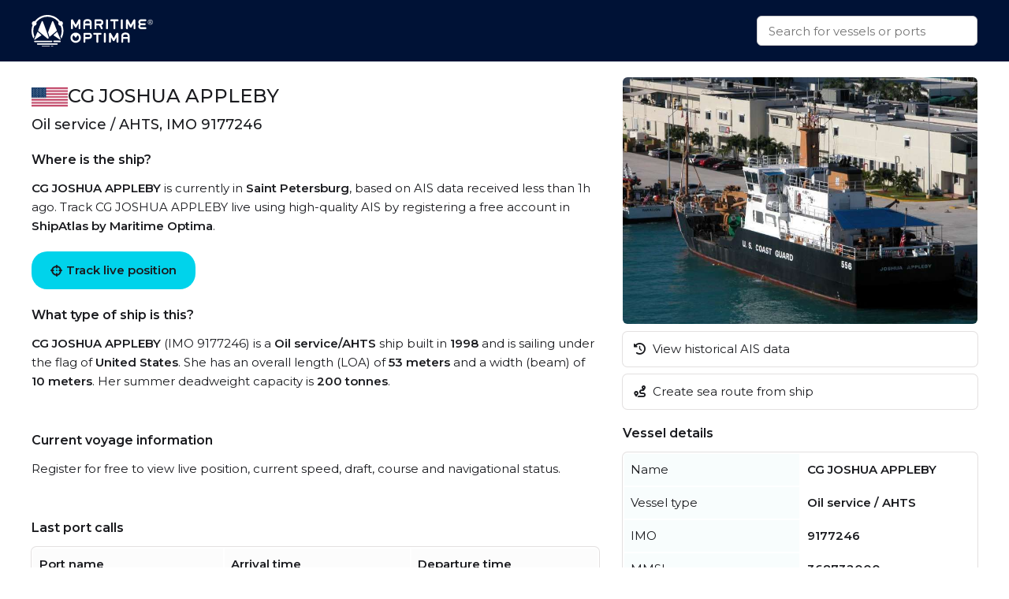

--- FILE ---
content_type: text/css; charset=utf-8
request_url: https://maritimeoptima.com/public/vessels/assets/index-DSkO-Jes.css
body_size: 8279
content:
:root{--company-dark-blue: #001236;--navbar-height: 78px;--black-text: #1a1b1f;--shipatlas-cta-blue: #00d3eb;--shipatlas-cta-hover: #00dcf5;--table-light-blue: #edf9fa66;--table-light-gray: #fcfcfc;--hover-blue: #22b9ff;--shipintel-cta-green: #45e6ab}*,:after,:before{box-sizing:border-box}*{margin:0}body{-webkit-font-smoothing:antialiased;font-family:Montserrat,sans-serif;line-height:1.6;font-size:15px}canvas,img,picture,svg,video{display:block;max-width:100%}button,input,select,textarea{font:inherit}h1,h2,h3,h4,h5,h6,p{overflow-wrap:break-word}h1{margin-top:8px;line-height:1.3;font-weight:500;font-size:24px}h2{margin-bottom:20px;line-height:1.3;font-weight:500;font-size:18px}h3{margin-bottom:12px;font-size:16px}h4{margin-top:16px;font-size:15px}h5{font-size:14px}li,ul{list-style:none}ul{padding:0}.search-bar .search-results .search-item div:first-child{font-weight:500}.main{margin-top:calc(var(--navbar-height) + 20px)!important;display:grid;grid-template-columns:1.5fr 1fr;grid-template-areas:"left right"}.left{grid-area:left;display:flex;flex-direction:column}.right{grid-area:right;display:flex;flex-direction:column}.section-a{grid-area:a}.section-b{grid-area:b}.section-c{grid-area:c}.section-d{grid-area:d}.section-e{grid-area:e}.section-f{grid-area:f}.section-e,.section-f{padding-left:30px}.mb-40{margin-bottom:40px}.mt-40{margin-top:40px}.main-image{border-radius:6px;overflow:hidden}section.small{margin-bottom:8px}.main-image,h1,p{margin-bottom:10px}.action-button,.action-button.mobile-action{color:var(--black-text)}.fa-crosshairs{margin-right:5px}.cta-button,.map-button,.port-calls-cta,body,table a{color:var(--black-text)}.action-button,.map-button{transition:box-shadow .4s,border-color .4s,opacity .4s}.action-button,.map-button,table{box-shadow:0 0 0 1px #e3e0e0}.cta-button,.news-card{cursor:pointer}.footer-grid,.news{grid-template-rows:auto}.footer-node,.icon-link{text-align:center}.action-button,.action-button:hover,.cta-button,.footer-link,.icon-link,.map-button,.news-card,.port-calls-cta{text-decoration:none}footer,nav,table{width:100%}.main-image img,.news-img img{object-fit:cover;max-width:100%}.action-button{display:block;border-radius:6px;width:100%;margin:0 auto 10px;padding:10px 14px}.action-button:hover,.map-button:hover{color:var(--hover-blue);box-shadow:0 0 0 1px var(--hover-blue)}.action-button .fas{margin-right:5px}.action-button.mobile-action{padding:14px;background:var(--shipatlas-cta-blue);font-weight:600;width:initial;border:none;box-shadow:none}.action-button.mobile-action:hover{color:var(--black-text);background:var(--shipatlas-cta-hover)}nav{background:var(--company-dark-blue);height:var(--navbar-height);position:fixed;top:0;z-index:99}.h100{height:100%}.container{max-width:1200px;margin:0 auto}.flex-between{display:flex;justify-content:space-between;align-items:center}.flex-inline{display:flex;flex-direction:row;align-items:center;gap:10px}.flex-wrap{display:flex;flex-direction:row;flex-wrap:wrap}.logo{padding-right:16px}.logo img{object-fit:cover;height:40px;min-width:154px}.search-bar{width:280px;height:38px;position:relative}.search-bar .search-results{box-shadow:0 30px 42px -13px #00000073;position:absolute;top:100%;left:0;right:0;max-height:400px;background:#fff;border-bottom-left-radius:6px;border-bottom-right-radius:6px;overflow-y:scroll}.mobile-only,.search-bar .search-results.hidden{display:none}.search-bar .search-results .search-item{text-decoration:none;padding:10px;color:var(--black-text);border-bottom:1px solid #e3e0e0}.search-bar .search-results .search-item:hover{background:#efefef}.search-bar .search-results .search-item:last-child{border-bottom:none}.search-bar .search-results .search-item img{width:24px;height:24px;margin-right:10px}.search-bar .search-results .search-item div{font-size:14px}.search-bar .search-results .search-item div .sub{font-size:12px;color:#666}input.search{color:#333;vertical-align:middle;background-color:#fff;border:1px solid #ccc;padding:10px 14px;border-radius:6px;width:100%;height:100%}input.search:focus{outline:0}div:not(.hidden)+input.search{border-bottom-left-radius:0;border-bottom-right-radius:0}.flag{height:24px;width:auto}.flag-small{height:20px;width:auto}.flag-width{width:34px}.line{flex-grow:1;height:2px;background:var(--black-text);margin:0 10px}.map-image{margin-top:10px}.cta-button,.port-calls-cta,b,h4,tbody.first_column td:last-child{font-weight:600}.cta-button{background:var(--shipatlas-cta-blue);margin:10px 0 20px;padding:12px 24px;border-radius:20px;display:inline-flex;justify-content:left;align-items:center}.map-button,.map-image,.port-calls-cta,table{border-radius:6px}.cta-button:hover,.port-calls-cta:hover{background:var(--shipatlas-cta-hover)}.map-image{position:relative;overflow:hidden;margin-bottom:5px}.map-image img{width:100%;height:auto}.map-button{position:absolute;bottom:10px;right:10px;margin:0;background:#fff;padding:10px 14px}.port-calls,table{position:relative}.map-button .fas{margin-right:5px}thead{background:var(--table-light-gray)}th{text-align:left}td,th{padding:8px}tbody.first_column td:first-child,tbody.zebra tr:nth-child(odd){background:var(--table-light-blue)}tbody.even td{width:50%}table a:hover{color:var(--shipatlas-cta-blue)}.port-calls-cta{position:absolute;right:20%;bottom:20px;padding:10px 20px;background:var(--shipatlas-cta-blue);box-shadow:0 0 0 1px var(--shipatlas-cta-blue)}.blurred{filter:blur(4px)}.news{grid-column-gap:12px;grid-row-gap:12px;grid-template-columns:1fr 1fr 1fr;justify-items:stretch;display:grid}.news-card{margin:10px 0;color:#1a1b1f;transform-style:preserve-3d;background-color:#fff;border:1px solid rgba(0,0,0,.0509803922);border-radius:16px;padding:0;transition:transform .3s;display:block;box-shadow:0 5px 20px -2px #04223c26;max-width:360px;width:100%;overflow:hidden}.news-badge,footer{background:var(--company-dark-blue)}.news-card:hover{color:#1a1b1f;transform:scale3d(1.02,1.02,1.02)}@media (max-width: 768px){.news-card{max-width:100%}}.news-img{position:relative;margin-bottom:10px}.news-img img{object-fit:cover;border-radius:16px 16px 0 0;flex:none;margin:-5px 0 0;width:100%;height:220px}.news-badge{position:absolute;bottom:-19px;left:10px;height:38px;color:#fff;border-radius:20px;padding:10px 18px;line-height:1.2}.news-body{padding:20px 25px 0;margin-bottom:30px}.news-title{font-size:22px;line-height:32px;margin-bottom:10px}footer .divider{padding-left:20px;padding-bottom:0;margin-top:5px;margin-bottom:15px;padding-right:20px;background-color:#fff3;height:1px}.footer-grid,.footer-node img{margin:0 auto}footer .copyright{color:#fff;padding-bottom:20px;padding-top:5px}.footer-grid{grid-column-gap:16px;grid-row-gap:16px;grid-template-columns:repeat(auto-fit,minmax(220px,1fr));grid-auto-flow:row;padding:50px 0;display:grid}.footer-node p.footer-node-header{font-weight:600;margin:10px 0;line-height:34px;color:#fff}.footer-link{color:var(--shipintel-cta-green);margin-top:8px;display:block}.footer-link:hover{text-decoration:underline}.white-text-link{color:#fff}.icon-link{color:var(--company-dark-blue);background-color:#fff;border-radius:50%;justify-content:center;align-items:center;width:45px;height:45px;margin-left:5px;margin-right:5px;padding:10px 0 0;font-size:25px;line-height:100%}.icon-link:hover{background:var(--shipintel-cta-green)}@media (max-width: 1200px){.container{padding:0 20px}}@media (max-width: 991px){.news-container,footer,nav{padding:0 12px!important}.container{padding:0}.main{margin-top:var(--navbar-height)!important;display:flex;flex-direction:column}.left,.right{display:contents}.section-e{order:1}.section-a{order:2}.section-b{order:3}.section-c{order:4}.section-d{order:5}.section-f{order:6}.section-e,.section-f{padding-left:0}.section-a,.section-b,.section-c,.section-d,.section-f{padding:0 12px}section.section-a{margin-bottom:30px}section.section-f,section.section-d{margin-bottom:40px}.cta-button{margin:10px 0 20px;padding:14px;border-radius:6px;display:flex;justify-content:left;align-items:center}.news-container{padding:0 12px}.main-image{border-radius:0;margin-bottom:0}.hide-mobile{display:none}.mobile-only{display:block}.news{grid-column-gap:8px;grid-row-gap:8px;grid-template-columns:1fr 1fr}.news-card{max-width:none!important}}@media (max-width: 767px){.news{grid-template-columns:1fr}.news-img img{height:300px}.main-image img{height:240px}.port-calls-cta{right:12px;bottom:12px}}
